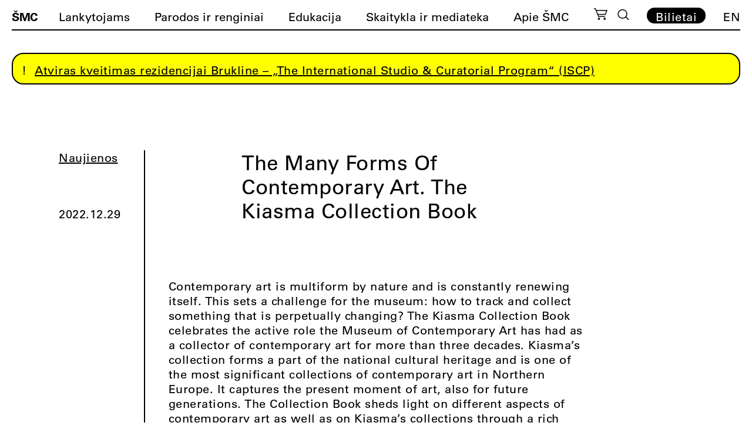

--- FILE ---
content_type: text/html; charset=UTF-8
request_url: https://cac.lt/skaityklos-irasas/the-many-forms-of-contemporary-art-the-kiasma-collection-book/
body_size: 18012
content:
<!doctype html><html lang="lt-LT"><head><script data-no-optimize="1">var litespeed_docref=sessionStorage.getItem("litespeed_docref");litespeed_docref&&(Object.defineProperty(document,"referrer",{get:function(){return litespeed_docref}}),sessionStorage.removeItem("litespeed_docref"));</script> <meta charset="UTF-8"><meta name="viewport" content="width=device-width, initial-scale=1"><meta name="verify-paysera" content="541337b237ed3020567d774586aec614"><link rel="profile" href="https://gmpg.org/xfn/11"><link rel="apple-touch-icon" sizes="180x180" href="https://cac.lt/wp-content/themes/cac/favicon/lt/apple-touch-icon.png"><link rel="icon" type="image/png" sizes="32x32" href="https://cac.lt/wp-content/themes/cac/favicon/lt/favicon-32x32.png"><link rel="icon" type="image/png" sizes="16x16" href="https://cac.lt/wp-content/themes/cac/favicon/lt/favicon-16x16.png"><link rel="manifest" href="https://cac.lt/wp-content/themes/cac/favicon/lt/site.webmanifest"><link rel="mask-icon" href="https://cac.lt/wp-content/themes/cac/favicon/lt/safari-pinned-tab.svg" color="#5bbad5"><meta name="msapplication-TileColor" content="#ffffff"><meta name="theme-color" content="#ffffff"><meta name='robots' content='index, follow, max-image-preview:large, max-snippet:-1, max-video-preview:-1' /><link rel="alternate" href="https://cac.lt/skaityklos-irasas/the-many-forms-of-contemporary-art-the-kiasma-collection-book/" hreflang="lt" /><link rel="alternate" href="https://cac.lt/en/skaityklos-irasas/the-many-forms-of-contemporary-art-the-kiasma-collection-book/" hreflang="en" /><title>The Many Forms Of Contemporary Art. The Kiasma Collection Book</title><link rel="canonical" href="https://cac.lt/skaityklos-irasas/the-many-forms-of-contemporary-art-the-kiasma-collection-book/" /><meta property="og:locale" content="lt_LT" /><meta property="og:locale:alternate" content="en_US" /><meta property="og:type" content="article" /><meta property="og:title" content="The Many Forms Of Contemporary Art. The Kiasma Collection Book" /><meta property="og:description" content="Contemporary art is multiform by nature and is constantly renewing itself. This sets a challenge for the museum: how to track and collect something that is perpetually changing? The Kiasma Collection Book celebrates the active role the Museum of Contemporary Art has had as a collector of contemporary art for more than three decades. Kiasma’s [&hellip;]" /><meta property="og:url" content="https://cac.lt/skaityklos-irasas/the-many-forms-of-contemporary-art-the-kiasma-collection-book/" /><meta property="og:site_name" content="ŠMC" /><meta name="twitter:card" content="summary_large_image" /><meta name="twitter:label1" content="Est. reading time" /><meta name="twitter:data1" content="1 minutė" /> <script type="application/ld+json" class="yoast-schema-graph">{"@context":"https://schema.org","@graph":[{"@type":"WebPage","@id":"https://cac.lt/skaityklos-irasas/the-many-forms-of-contemporary-art-the-kiasma-collection-book/","url":"https://cac.lt/skaityklos-irasas/the-many-forms-of-contemporary-art-the-kiasma-collection-book/","name":"The Many Forms Of Contemporary Art. The Kiasma Collection Book","isPartOf":{"@id":"https://cac.lt/#website"},"datePublished":"2022-12-29T17:58:45+00:00","breadcrumb":{"@id":"https://cac.lt/skaityklos-irasas/the-many-forms-of-contemporary-art-the-kiasma-collection-book/#breadcrumb"},"inLanguage":"lt-LT","potentialAction":[{"@type":"ReadAction","target":["https://cac.lt/skaityklos-irasas/the-many-forms-of-contemporary-art-the-kiasma-collection-book/"]}]},{"@type":"BreadcrumbList","@id":"https://cac.lt/skaityklos-irasas/the-many-forms-of-contemporary-art-the-kiasma-collection-book/#breadcrumb","itemListElement":[{"@type":"ListItem","position":1,"name":"Home","item":"https://cac.lt/"},{"@type":"ListItem","position":2,"name":"Skaityklos katalogas","item":"https://cac.lt/skaityklos-irasas/"},{"@type":"ListItem","position":3,"name":"The Many Forms Of Contemporary Art. The Kiasma Collection Book"}]},{"@type":"WebSite","@id":"https://cac.lt/#website","url":"https://cac.lt/","name":"ŠMC","description":"Šiuolaikinio meno centras","potentialAction":[{"@type":"SearchAction","target":{"@type":"EntryPoint","urlTemplate":"https://cac.lt/?s={search_term_string}"},"query-input":{"@type":"PropertyValueSpecification","valueRequired":true,"valueName":"search_term_string"}}],"inLanguage":"lt-LT"}]}</script> <link rel='dns-prefetch' href='//cdnjs.cloudflare.com' /><link rel="alternate" title="oEmbed (JSON)" type="application/json+oembed" href="https://cac.lt/wp-json/oembed/1.0/embed?url=https%3A%2F%2Fcac.lt%2Fskaityklos-irasas%2Fthe-many-forms-of-contemporary-art-the-kiasma-collection-book%2F" /><link rel="alternate" title="oEmbed (XML)" type="text/xml+oembed" href="https://cac.lt/wp-json/oembed/1.0/embed?url=https%3A%2F%2Fcac.lt%2Fskaityklos-irasas%2Fthe-many-forms-of-contemporary-art-the-kiasma-collection-book%2F&#038;format=xml" /><style id='wp-img-auto-sizes-contain-inline-css'>img:is([sizes=auto i],[sizes^="auto," i]){contain-intrinsic-size:3000px 1500px}
/*# sourceURL=wp-img-auto-sizes-contain-inline-css */</style><link data-optimized="2" rel="stylesheet" href="https://cac.lt/wp-content/litespeed/css/a9de40dffcb9e81e12770fdb22f2bda5.css?ver=16787" /><style id='classic-theme-styles-inline-css'>/*! This file is auto-generated */
.wp-block-button__link{color:#fff;background-color:#32373c;border-radius:9999px;box-shadow:none;text-decoration:none;padding:calc(.667em + 2px) calc(1.333em + 2px);font-size:1.125em}.wp-block-file__button{background:#32373c;color:#fff;text-decoration:none}
/*# sourceURL=/wp-includes/css/classic-themes.min.css */</style><style id='woocommerce-inline-inline-css'>.woocommerce form .form-row .required { visibility: visible; }
/*# sourceURL=woocommerce-inline-inline-css */</style><link rel='stylesheet' id='select2css-css' href='//cdnjs.cloudflare.com/ajax/libs/select2/4.0.7/css/select2.css' media='all' /><style id='moove_gdpr_frontend-inline-css'>#moove_gdpr_cookie_info_bar .moove-gdpr-info-bar-container .moove-gdpr-info-bar-content a.mgbutton.moove-gdpr-infobar-reject-btn, 
				#moove_gdpr_cookie_info_bar .moove-gdpr-info-bar-container .moove-gdpr-info-bar-content button.mgbutton.moove-gdpr-infobar-reject-btn {
					background-color: transparent;
					box-shadow: inset 0 0 0 1px currentColor;
					opacity: .7;
					color: #202020;
				}

				#moove_gdpr_cookie_info_bar .moove-gdpr-info-bar-container .moove-gdpr-info-bar-content a.mgbutton.moove-gdpr-infobar-reject-btn:hover, 
				#moove_gdpr_cookie_info_bar .moove-gdpr-info-bar-container .moove-gdpr-info-bar-content button.mgbutton.moove-gdpr-infobar-reject-btn:hover {
					background-color: #202020;
					box-shadow: none;
					color: #fff;
					opacity: 1;
				}

				#moove_gdpr_cookie_info_bar:not(.gdpr-full-screen-infobar).moove-gdpr-dark-scheme .moove-gdpr-info-bar-container .moove-gdpr-info-bar-content a.mgbutton.moove-gdpr-infobar-reject-btn, #moove_gdpr_cookie_info_bar:not(.gdpr-full-screen-infobar).moove-gdpr-dark-scheme .moove-gdpr-info-bar-container .moove-gdpr-info-bar-content button.mgbutton.moove-gdpr-infobar-reject-btn {
					background-color: transparent;
					box-shadow: inset 0 0 0 1px currentColor;
					opacity: .7;
					color: #fff;
				}

				#moove_gdpr_cookie_info_bar:not(.gdpr-full-screen-infobar).moove-gdpr-dark-scheme .moove-gdpr-info-bar-container .moove-gdpr-info-bar-content a.mgbutton.moove-gdpr-infobar-reject-btn:hover, #moove_gdpr_cookie_info_bar:not(.gdpr-full-screen-infobar).moove-gdpr-dark-scheme .moove-gdpr-info-bar-container .moove-gdpr-info-bar-content button.mgbutton.moove-gdpr-infobar-reject-btn:hover {
					box-shadow: none;
					opacity: 1;
					color: #202020;
					background-color: #fff;
				}
							#moove_gdpr_cookie_modal .moove-gdpr-modal-content .moove-gdpr-tab-main h3.tab-title, 
				#moove_gdpr_cookie_modal .moove-gdpr-modal-content .moove-gdpr-tab-main span.tab-title,
				#moove_gdpr_cookie_modal .moove-gdpr-modal-content .moove-gdpr-modal-left-content #moove-gdpr-menu li a, 
				#moove_gdpr_cookie_modal .moove-gdpr-modal-content .moove-gdpr-modal-left-content #moove-gdpr-menu li button,
				#moove_gdpr_cookie_modal .moove-gdpr-modal-content .moove-gdpr-modal-left-content .moove-gdpr-branding-cnt a,
				#moove_gdpr_cookie_modal .moove-gdpr-modal-content .moove-gdpr-modal-footer-content .moove-gdpr-button-holder a.mgbutton, 
				#moove_gdpr_cookie_modal .moove-gdpr-modal-content .moove-gdpr-modal-footer-content .moove-gdpr-button-holder button.mgbutton,
				#moove_gdpr_cookie_modal .cookie-switch .cookie-slider:after, 
				#moove_gdpr_cookie_modal .cookie-switch .slider:after, 
				#moove_gdpr_cookie_modal .switch .cookie-slider:after, 
				#moove_gdpr_cookie_modal .switch .slider:after,
				#moove_gdpr_cookie_info_bar .moove-gdpr-info-bar-container .moove-gdpr-info-bar-content p, 
				#moove_gdpr_cookie_info_bar .moove-gdpr-info-bar-container .moove-gdpr-info-bar-content p a,
				#moove_gdpr_cookie_info_bar .moove-gdpr-info-bar-container .moove-gdpr-info-bar-content a.mgbutton, 
				#moove_gdpr_cookie_info_bar .moove-gdpr-info-bar-container .moove-gdpr-info-bar-content button.mgbutton,
				#moove_gdpr_cookie_modal .moove-gdpr-modal-content .moove-gdpr-tab-main .moove-gdpr-tab-main-content h1, 
				#moove_gdpr_cookie_modal .moove-gdpr-modal-content .moove-gdpr-tab-main .moove-gdpr-tab-main-content h2, 
				#moove_gdpr_cookie_modal .moove-gdpr-modal-content .moove-gdpr-tab-main .moove-gdpr-tab-main-content h3, 
				#moove_gdpr_cookie_modal .moove-gdpr-modal-content .moove-gdpr-tab-main .moove-gdpr-tab-main-content h4, 
				#moove_gdpr_cookie_modal .moove-gdpr-modal-content .moove-gdpr-tab-main .moove-gdpr-tab-main-content h5, 
				#moove_gdpr_cookie_modal .moove-gdpr-modal-content .moove-gdpr-tab-main .moove-gdpr-tab-main-content h6,
				#moove_gdpr_cookie_modal .moove-gdpr-modal-content.moove_gdpr_modal_theme_v2 .moove-gdpr-modal-title .tab-title,
				#moove_gdpr_cookie_modal .moove-gdpr-modal-content.moove_gdpr_modal_theme_v2 .moove-gdpr-tab-main h3.tab-title, 
				#moove_gdpr_cookie_modal .moove-gdpr-modal-content.moove_gdpr_modal_theme_v2 .moove-gdpr-tab-main span.tab-title,
				#moove_gdpr_cookie_modal .moove-gdpr-modal-content.moove_gdpr_modal_theme_v2 .moove-gdpr-branding-cnt a {
					font-weight: inherit				}
			#moove_gdpr_cookie_modal,#moove_gdpr_cookie_info_bar,.gdpr_cookie_settings_shortcode_content{font-family:&#039;UniversLTPro-55Roman&#039;,Helvetica,sans-serif;}#moove_gdpr_save_popup_settings_button{background-color:#373737;color:#fff}#moove_gdpr_save_popup_settings_button:hover{background-color:#000}#moove_gdpr_cookie_info_bar .moove-gdpr-info-bar-container .moove-gdpr-info-bar-content a.mgbutton,#moove_gdpr_cookie_info_bar .moove-gdpr-info-bar-container .moove-gdpr-info-bar-content button.mgbutton{background-color:#fff}#moove_gdpr_cookie_modal .moove-gdpr-modal-content .moove-gdpr-modal-footer-content .moove-gdpr-button-holder a.mgbutton,#moove_gdpr_cookie_modal .moove-gdpr-modal-content .moove-gdpr-modal-footer-content .moove-gdpr-button-holder button.mgbutton,.gdpr_cookie_settings_shortcode_content .gdpr-shr-button.button-green{background-color:#fff;border-color:#fff}#moove_gdpr_cookie_modal .moove-gdpr-modal-content .moove-gdpr-modal-footer-content .moove-gdpr-button-holder a.mgbutton:hover,#moove_gdpr_cookie_modal .moove-gdpr-modal-content .moove-gdpr-modal-footer-content .moove-gdpr-button-holder button.mgbutton:hover,.gdpr_cookie_settings_shortcode_content .gdpr-shr-button.button-green:hover{background-color:#fff;color:#fff}#moove_gdpr_cookie_modal .moove-gdpr-modal-content .moove-gdpr-modal-close i,#moove_gdpr_cookie_modal .moove-gdpr-modal-content .moove-gdpr-modal-close span.gdpr-icon{background-color:#fff;border:1px solid #fff}#moove_gdpr_cookie_info_bar span.moove-gdpr-infobar-allow-all.focus-g,#moove_gdpr_cookie_info_bar span.moove-gdpr-infobar-allow-all:focus,#moove_gdpr_cookie_info_bar button.moove-gdpr-infobar-allow-all.focus-g,#moove_gdpr_cookie_info_bar button.moove-gdpr-infobar-allow-all:focus,#moove_gdpr_cookie_info_bar span.moove-gdpr-infobar-reject-btn.focus-g,#moove_gdpr_cookie_info_bar span.moove-gdpr-infobar-reject-btn:focus,#moove_gdpr_cookie_info_bar button.moove-gdpr-infobar-reject-btn.focus-g,#moove_gdpr_cookie_info_bar button.moove-gdpr-infobar-reject-btn:focus,#moove_gdpr_cookie_info_bar span.change-settings-button.focus-g,#moove_gdpr_cookie_info_bar span.change-settings-button:focus,#moove_gdpr_cookie_info_bar button.change-settings-button.focus-g,#moove_gdpr_cookie_info_bar button.change-settings-button:focus{-webkit-box-shadow:0 0 1px 3px #fff;-moz-box-shadow:0 0 1px 3px #fff;box-shadow:0 0 1px 3px #fff}#moove_gdpr_cookie_modal .moove-gdpr-modal-content .moove-gdpr-modal-close i:hover,#moove_gdpr_cookie_modal .moove-gdpr-modal-content .moove-gdpr-modal-close span.gdpr-icon:hover,#moove_gdpr_cookie_info_bar span[data-href]>u.change-settings-button{color:#fff}#moove_gdpr_cookie_modal .moove-gdpr-modal-content .moove-gdpr-modal-left-content #moove-gdpr-menu li.menu-item-selected a span.gdpr-icon,#moove_gdpr_cookie_modal .moove-gdpr-modal-content .moove-gdpr-modal-left-content #moove-gdpr-menu li.menu-item-selected button span.gdpr-icon{color:inherit}#moove_gdpr_cookie_modal .moove-gdpr-modal-content .moove-gdpr-modal-left-content #moove-gdpr-menu li a span.gdpr-icon,#moove_gdpr_cookie_modal .moove-gdpr-modal-content .moove-gdpr-modal-left-content #moove-gdpr-menu li button span.gdpr-icon{color:inherit}#moove_gdpr_cookie_modal .gdpr-acc-link{line-height:0;font-size:0;color:transparent;position:absolute}#moove_gdpr_cookie_modal .moove-gdpr-modal-content .moove-gdpr-modal-close:hover i,#moove_gdpr_cookie_modal .moove-gdpr-modal-content .moove-gdpr-modal-left-content #moove-gdpr-menu li a,#moove_gdpr_cookie_modal .moove-gdpr-modal-content .moove-gdpr-modal-left-content #moove-gdpr-menu li button,#moove_gdpr_cookie_modal .moove-gdpr-modal-content .moove-gdpr-modal-left-content #moove-gdpr-menu li button i,#moove_gdpr_cookie_modal .moove-gdpr-modal-content .moove-gdpr-modal-left-content #moove-gdpr-menu li a i,#moove_gdpr_cookie_modal .moove-gdpr-modal-content .moove-gdpr-tab-main .moove-gdpr-tab-main-content a:hover,#moove_gdpr_cookie_info_bar.moove-gdpr-dark-scheme .moove-gdpr-info-bar-container .moove-gdpr-info-bar-content a.mgbutton:hover,#moove_gdpr_cookie_info_bar.moove-gdpr-dark-scheme .moove-gdpr-info-bar-container .moove-gdpr-info-bar-content button.mgbutton:hover,#moove_gdpr_cookie_info_bar.moove-gdpr-dark-scheme .moove-gdpr-info-bar-container .moove-gdpr-info-bar-content a:hover,#moove_gdpr_cookie_info_bar.moove-gdpr-dark-scheme .moove-gdpr-info-bar-container .moove-gdpr-info-bar-content button:hover,#moove_gdpr_cookie_info_bar.moove-gdpr-dark-scheme .moove-gdpr-info-bar-container .moove-gdpr-info-bar-content span.change-settings-button:hover,#moove_gdpr_cookie_info_bar.moove-gdpr-dark-scheme .moove-gdpr-info-bar-container .moove-gdpr-info-bar-content button.change-settings-button:hover,#moove_gdpr_cookie_info_bar.moove-gdpr-dark-scheme .moove-gdpr-info-bar-container .moove-gdpr-info-bar-content u.change-settings-button:hover,#moove_gdpr_cookie_info_bar span[data-href]>u.change-settings-button,#moove_gdpr_cookie_info_bar.moove-gdpr-dark-scheme .moove-gdpr-info-bar-container .moove-gdpr-info-bar-content a.mgbutton.focus-g,#moove_gdpr_cookie_info_bar.moove-gdpr-dark-scheme .moove-gdpr-info-bar-container .moove-gdpr-info-bar-content button.mgbutton.focus-g,#moove_gdpr_cookie_info_bar.moove-gdpr-dark-scheme .moove-gdpr-info-bar-container .moove-gdpr-info-bar-content a.focus-g,#moove_gdpr_cookie_info_bar.moove-gdpr-dark-scheme .moove-gdpr-info-bar-container .moove-gdpr-info-bar-content button.focus-g,#moove_gdpr_cookie_info_bar.moove-gdpr-dark-scheme .moove-gdpr-info-bar-container .moove-gdpr-info-bar-content a.mgbutton:focus,#moove_gdpr_cookie_info_bar.moove-gdpr-dark-scheme .moove-gdpr-info-bar-container .moove-gdpr-info-bar-content button.mgbutton:focus,#moove_gdpr_cookie_info_bar.moove-gdpr-dark-scheme .moove-gdpr-info-bar-container .moove-gdpr-info-bar-content a:focus,#moove_gdpr_cookie_info_bar.moove-gdpr-dark-scheme .moove-gdpr-info-bar-container .moove-gdpr-info-bar-content button:focus,#moove_gdpr_cookie_info_bar.moove-gdpr-dark-scheme .moove-gdpr-info-bar-container .moove-gdpr-info-bar-content span.change-settings-button.focus-g,span.change-settings-button:focus,button.change-settings-button.focus-g,button.change-settings-button:focus,#moove_gdpr_cookie_info_bar.moove-gdpr-dark-scheme .moove-gdpr-info-bar-container .moove-gdpr-info-bar-content u.change-settings-button.focus-g,#moove_gdpr_cookie_info_bar.moove-gdpr-dark-scheme .moove-gdpr-info-bar-container .moove-gdpr-info-bar-content u.change-settings-button:focus{color:#fff}#moove_gdpr_cookie_modal .moove-gdpr-branding.focus-g span,#moove_gdpr_cookie_modal .moove-gdpr-modal-content .moove-gdpr-tab-main a.focus-g,#moove_gdpr_cookie_modal .moove-gdpr-modal-content .moove-gdpr-tab-main .gdpr-cd-details-toggle.focus-g{color:#fff}#moove_gdpr_cookie_modal.gdpr_lightbox-hide{display:none}
/*# sourceURL=moove_gdpr_frontend-inline-css */</style> <script type="litespeed/javascript" data-src="https://cac.lt/wp-includes/js/jquery/jquery.min.js" id="jquery-core-js"></script> <script id="wc-add-to-cart-js-extra" type="litespeed/javascript">var wc_add_to_cart_params={"ajax_url":"/wp-admin/admin-ajax.php","wc_ajax_url":"/?wc-ajax=%%endpoint%%","i18n_view_cart":"Per\u017ei\u016br\u0117ti krep\u0161el\u012f","cart_url":"https://cac.lt/krepselis/","is_cart":"","cart_redirect_after_add":"yes"}</script> <script id="woocommerce-js-extra" type="litespeed/javascript">var woocommerce_params={"ajax_url":"/wp-admin/admin-ajax.php","wc_ajax_url":"/?wc-ajax=%%endpoint%%","i18n_password_show":"Rodyti slapta\u017eod\u012f","i18n_password_hide":"Sl\u0117pti slapta\u017eod\u012f"}</script> <link rel="https://api.w.org/" href="https://cac.lt/wp-json/" /><link rel="alternate" title="JSON" type="application/json" href="https://cac.lt/wp-json/wp/v2/reading-room-entry/51801" /><link rel='shortlink' href='https://cac.lt/?p=51801' />
<noscript><style>.woocommerce-product-gallery{ opacity: 1 !important; }</style></noscript> <script type="litespeed/javascript" data-src="https://code.jquery.com/jquery-3.5.1.min.js" integrity="sha256-9/aliU8dGd2tb6OSsuzixeV4y/faTqgFtohetphbbj0=" crossorigin="anonymous"></script> <script type="litespeed/javascript" data-src="https://cdn.jsdelivr.net/npm/js-cookie@3.0.1/dist/js.cookie.min.js"></script> <script type="litespeed/javascript" data-src="https://unpkg.com/imagesloaded@4/imagesloaded.pkgd.min.js"></script> <script src="https://www.google.com/recaptcha/api.js?onload=onloadCallback&render=explicit" async defer></script>  <script type="litespeed/javascript" data-src="https://www.googletagmanager.com/gtag/js?id=G-00G9T8MFTK"></script> <script type="litespeed/javascript">window.dataLayer=window.dataLayer||[];function gtag(){dataLayer.push(arguments)}
gtag('js',new Date());gtag('config','G-00G9T8MFTK')</script>  <script type="litespeed/javascript">!function(f,b,e,v,n,t,s){if(f.fbq)return;n=f.fbq=function(){n.callMethod?n.callMethod.apply(n,arguments):n.queue.push(arguments)};if(!f._fbq)f._fbq=n;n.push=n;n.loaded=!0;n.version='2.0';n.queue=[];t=b.createElement(e);t.async=!0;t.src=v;s=b.getElementsByTagName(e)[0];s.parentNode.insertBefore(t,s)}(window,document,'script','https://connect.facebook.net/en_US/fbevents.js');fbq('init','630470983441364');fbq('track','PageView')</script> <noscript><img height="1" width="1" style="display:none"
src="https://www.facebook.com/tr?id=630470983441364&ev=PageView&noscript=1"
/></noscript>
 <script type="litespeed/javascript">(function(w,d,s,l,i){w[l]=w[l]||[];w[l].push({'gtm.start':new Date().getTime(),event:'gtm.js'});var f=d.getElementsByTagName(s)[0],j=d.createElement(s),dl=l!='dataLayer'?'&l='+l:'';j.async=!0;j.src='https://www.googletagmanager.com/gtm.js?id='+i+dl;f.parentNode.insertBefore(j,f)})(window,document,'script','dataLayer','GTM-N9DP3WJK')</script> <style>.lang-item-de{display: none;}</style><style id='global-styles-inline-css'>:root{--wp--preset--aspect-ratio--square: 1;--wp--preset--aspect-ratio--4-3: 4/3;--wp--preset--aspect-ratio--3-4: 3/4;--wp--preset--aspect-ratio--3-2: 3/2;--wp--preset--aspect-ratio--2-3: 2/3;--wp--preset--aspect-ratio--16-9: 16/9;--wp--preset--aspect-ratio--9-16: 9/16;--wp--preset--color--black: #000000;--wp--preset--color--cyan-bluish-gray: #abb8c3;--wp--preset--color--white: #ffffff;--wp--preset--color--pale-pink: #f78da7;--wp--preset--color--vivid-red: #cf2e2e;--wp--preset--color--luminous-vivid-orange: #ff6900;--wp--preset--color--luminous-vivid-amber: #fcb900;--wp--preset--color--light-green-cyan: #7bdcb5;--wp--preset--color--vivid-green-cyan: #00d084;--wp--preset--color--pale-cyan-blue: #8ed1fc;--wp--preset--color--vivid-cyan-blue: #0693e3;--wp--preset--color--vivid-purple: #9b51e0;--wp--preset--gradient--vivid-cyan-blue-to-vivid-purple: linear-gradient(135deg,rgb(6,147,227) 0%,rgb(155,81,224) 100%);--wp--preset--gradient--light-green-cyan-to-vivid-green-cyan: linear-gradient(135deg,rgb(122,220,180) 0%,rgb(0,208,130) 100%);--wp--preset--gradient--luminous-vivid-amber-to-luminous-vivid-orange: linear-gradient(135deg,rgb(252,185,0) 0%,rgb(255,105,0) 100%);--wp--preset--gradient--luminous-vivid-orange-to-vivid-red: linear-gradient(135deg,rgb(255,105,0) 0%,rgb(207,46,46) 100%);--wp--preset--gradient--very-light-gray-to-cyan-bluish-gray: linear-gradient(135deg,rgb(238,238,238) 0%,rgb(169,184,195) 100%);--wp--preset--gradient--cool-to-warm-spectrum: linear-gradient(135deg,rgb(74,234,220) 0%,rgb(151,120,209) 20%,rgb(207,42,186) 40%,rgb(238,44,130) 60%,rgb(251,105,98) 80%,rgb(254,248,76) 100%);--wp--preset--gradient--blush-light-purple: linear-gradient(135deg,rgb(255,206,236) 0%,rgb(152,150,240) 100%);--wp--preset--gradient--blush-bordeaux: linear-gradient(135deg,rgb(254,205,165) 0%,rgb(254,45,45) 50%,rgb(107,0,62) 100%);--wp--preset--gradient--luminous-dusk: linear-gradient(135deg,rgb(255,203,112) 0%,rgb(199,81,192) 50%,rgb(65,88,208) 100%);--wp--preset--gradient--pale-ocean: linear-gradient(135deg,rgb(255,245,203) 0%,rgb(182,227,212) 50%,rgb(51,167,181) 100%);--wp--preset--gradient--electric-grass: linear-gradient(135deg,rgb(202,248,128) 0%,rgb(113,206,126) 100%);--wp--preset--gradient--midnight: linear-gradient(135deg,rgb(2,3,129) 0%,rgb(40,116,252) 100%);--wp--preset--font-size--small: 13px;--wp--preset--font-size--medium: 20px;--wp--preset--font-size--large: 36px;--wp--preset--font-size--x-large: 42px;--wp--preset--spacing--20: 0.44rem;--wp--preset--spacing--30: 0.67rem;--wp--preset--spacing--40: 1rem;--wp--preset--spacing--50: 1.5rem;--wp--preset--spacing--60: 2.25rem;--wp--preset--spacing--70: 3.38rem;--wp--preset--spacing--80: 5.06rem;--wp--preset--shadow--natural: 6px 6px 9px rgba(0, 0, 0, 0.2);--wp--preset--shadow--deep: 12px 12px 50px rgba(0, 0, 0, 0.4);--wp--preset--shadow--sharp: 6px 6px 0px rgba(0, 0, 0, 0.2);--wp--preset--shadow--outlined: 6px 6px 0px -3px rgb(255, 255, 255), 6px 6px rgb(0, 0, 0);--wp--preset--shadow--crisp: 6px 6px 0px rgb(0, 0, 0);}:where(.is-layout-flex){gap: 0.5em;}:where(.is-layout-grid){gap: 0.5em;}body .is-layout-flex{display: flex;}.is-layout-flex{flex-wrap: wrap;align-items: center;}.is-layout-flex > :is(*, div){margin: 0;}body .is-layout-grid{display: grid;}.is-layout-grid > :is(*, div){margin: 0;}:where(.wp-block-columns.is-layout-flex){gap: 2em;}:where(.wp-block-columns.is-layout-grid){gap: 2em;}:where(.wp-block-post-template.is-layout-flex){gap: 1.25em;}:where(.wp-block-post-template.is-layout-grid){gap: 1.25em;}.has-black-color{color: var(--wp--preset--color--black) !important;}.has-cyan-bluish-gray-color{color: var(--wp--preset--color--cyan-bluish-gray) !important;}.has-white-color{color: var(--wp--preset--color--white) !important;}.has-pale-pink-color{color: var(--wp--preset--color--pale-pink) !important;}.has-vivid-red-color{color: var(--wp--preset--color--vivid-red) !important;}.has-luminous-vivid-orange-color{color: var(--wp--preset--color--luminous-vivid-orange) !important;}.has-luminous-vivid-amber-color{color: var(--wp--preset--color--luminous-vivid-amber) !important;}.has-light-green-cyan-color{color: var(--wp--preset--color--light-green-cyan) !important;}.has-vivid-green-cyan-color{color: var(--wp--preset--color--vivid-green-cyan) !important;}.has-pale-cyan-blue-color{color: var(--wp--preset--color--pale-cyan-blue) !important;}.has-vivid-cyan-blue-color{color: var(--wp--preset--color--vivid-cyan-blue) !important;}.has-vivid-purple-color{color: var(--wp--preset--color--vivid-purple) !important;}.has-black-background-color{background-color: var(--wp--preset--color--black) !important;}.has-cyan-bluish-gray-background-color{background-color: var(--wp--preset--color--cyan-bluish-gray) !important;}.has-white-background-color{background-color: var(--wp--preset--color--white) !important;}.has-pale-pink-background-color{background-color: var(--wp--preset--color--pale-pink) !important;}.has-vivid-red-background-color{background-color: var(--wp--preset--color--vivid-red) !important;}.has-luminous-vivid-orange-background-color{background-color: var(--wp--preset--color--luminous-vivid-orange) !important;}.has-luminous-vivid-amber-background-color{background-color: var(--wp--preset--color--luminous-vivid-amber) !important;}.has-light-green-cyan-background-color{background-color: var(--wp--preset--color--light-green-cyan) !important;}.has-vivid-green-cyan-background-color{background-color: var(--wp--preset--color--vivid-green-cyan) !important;}.has-pale-cyan-blue-background-color{background-color: var(--wp--preset--color--pale-cyan-blue) !important;}.has-vivid-cyan-blue-background-color{background-color: var(--wp--preset--color--vivid-cyan-blue) !important;}.has-vivid-purple-background-color{background-color: var(--wp--preset--color--vivid-purple) !important;}.has-black-border-color{border-color: var(--wp--preset--color--black) !important;}.has-cyan-bluish-gray-border-color{border-color: var(--wp--preset--color--cyan-bluish-gray) !important;}.has-white-border-color{border-color: var(--wp--preset--color--white) !important;}.has-pale-pink-border-color{border-color: var(--wp--preset--color--pale-pink) !important;}.has-vivid-red-border-color{border-color: var(--wp--preset--color--vivid-red) !important;}.has-luminous-vivid-orange-border-color{border-color: var(--wp--preset--color--luminous-vivid-orange) !important;}.has-luminous-vivid-amber-border-color{border-color: var(--wp--preset--color--luminous-vivid-amber) !important;}.has-light-green-cyan-border-color{border-color: var(--wp--preset--color--light-green-cyan) !important;}.has-vivid-green-cyan-border-color{border-color: var(--wp--preset--color--vivid-green-cyan) !important;}.has-pale-cyan-blue-border-color{border-color: var(--wp--preset--color--pale-cyan-blue) !important;}.has-vivid-cyan-blue-border-color{border-color: var(--wp--preset--color--vivid-cyan-blue) !important;}.has-vivid-purple-border-color{border-color: var(--wp--preset--color--vivid-purple) !important;}.has-vivid-cyan-blue-to-vivid-purple-gradient-background{background: var(--wp--preset--gradient--vivid-cyan-blue-to-vivid-purple) !important;}.has-light-green-cyan-to-vivid-green-cyan-gradient-background{background: var(--wp--preset--gradient--light-green-cyan-to-vivid-green-cyan) !important;}.has-luminous-vivid-amber-to-luminous-vivid-orange-gradient-background{background: var(--wp--preset--gradient--luminous-vivid-amber-to-luminous-vivid-orange) !important;}.has-luminous-vivid-orange-to-vivid-red-gradient-background{background: var(--wp--preset--gradient--luminous-vivid-orange-to-vivid-red) !important;}.has-very-light-gray-to-cyan-bluish-gray-gradient-background{background: var(--wp--preset--gradient--very-light-gray-to-cyan-bluish-gray) !important;}.has-cool-to-warm-spectrum-gradient-background{background: var(--wp--preset--gradient--cool-to-warm-spectrum) !important;}.has-blush-light-purple-gradient-background{background: var(--wp--preset--gradient--blush-light-purple) !important;}.has-blush-bordeaux-gradient-background{background: var(--wp--preset--gradient--blush-bordeaux) !important;}.has-luminous-dusk-gradient-background{background: var(--wp--preset--gradient--luminous-dusk) !important;}.has-pale-ocean-gradient-background{background: var(--wp--preset--gradient--pale-ocean) !important;}.has-electric-grass-gradient-background{background: var(--wp--preset--gradient--electric-grass) !important;}.has-midnight-gradient-background{background: var(--wp--preset--gradient--midnight) !important;}.has-small-font-size{font-size: var(--wp--preset--font-size--small) !important;}.has-medium-font-size{font-size: var(--wp--preset--font-size--medium) !important;}.has-large-font-size{font-size: var(--wp--preset--font-size--large) !important;}.has-x-large-font-size{font-size: var(--wp--preset--font-size--x-large) !important;}
/*# sourceURL=global-styles-inline-css */</style></head><body class="wp-singular reading-room-entry-template-default single single-reading-room-entry postid-51801 wp-theme-cac theme-cac woocommerce-no-js"><search class="search-container"><form role="search" method="get" class="search-form" action="https://cac.lt/"><div class="search-form-container">
<span class="screen-reader-text">Ieškoti:</span>
<input type="text" class="search-field"
placeholder="Ieškoti"
value="" name="s"
title="Ieškoti cac.lt svetainėje" autocomplete="off" />
<input type="submit" class="search-submit"
value="Paieška" /><div class="search-options"><fieldset><div class="search-option">
<input type="checkbox" id="sitewide-search" name="post_type" value="all" checked>
<label for="sitewide-search">Visos kategorijos</label></div><div class="search-option">
<input type="checkbox" id="exhibition-search" name="post_type" value="exhibition">
<label for="exhibition-search">Parodos</label></div><div class="search-option">
<input type="checkbox" id="event-search" name="post_type" value="event">
<label for="event-search">Renginiai</label></div><div class="search-option">
<input type="checkbox" id="news-search" name="post_type" value="post">
<label for="news-search">Naujienos</label></div><div class="search-option">
<input type="checkbox" id="reading-room-search" name="post_type" value="reading-room-entry">
<label for="reading-room-search">Skaityklos katalogas</label></div></fieldset></div></div></form>
</search><header id="masthead" class="site-header"><div class="site-header-inner">
<a href="#main" class="skip">Pereiti į turinį</a><div class="site-branding"><div class="site-name">
<a href="https://cac.lt/" rel="home">ŠMC</a></div></div><nav id="site-navigation-desktop" class="main-navigation"><ul id="menu-pagrindinis-meniu" class="main-menu"><li id="menu-item-6034" class="menu-item menu-item-type-custom menu-item-object-custom menu-item-has-children menu-item-6034 has-children"><button type="button" id="submenu-button-6034" class="menu-item-button" aria-haspopup="true" tabindex="0" aria-expanded="false" aria-controls="sub-menu-6034">Lankytojams</button><ul class="sub-menu" role="menu" id="sub-menu-6034"><li id="menu-item-139" class="menu-item menu-item-type-post_type menu-item-object-page menu-item-139"><a href="https://cac.lt/lankytojams/bilietai-ir-informacija/" tabindex="-1">Bilietai ir informacija</a></li><li id="menu-item-16794" class="menu-item menu-item-type-post_type menu-item-object-page menu-item-16794"><a href="https://cac.lt/lankytojams/zmonems-su-negalia/" tabindex="-1">Prieinamumas</a></li><li id="menu-item-123" class="menu-item menu-item-type-post_type menu-item-object-page menu-item-123"><a href="https://cac.lt/apie-smc/naujienos/" tabindex="-1">Naujienos</a></li><li id="menu-item-6015" class="menu-item menu-item-type-post_type menu-item-object-page menu-item-6015"><a href="https://cac.lt/lankytojams/el-parduotuve/" tabindex="-1">El. parduotuvė</a></li><li id="menu-item-141" class="menu-item menu-item-type-post_type menu-item-object-page menu-item-141"><a href="https://cac.lt/lankytojams/smc-kavine/" tabindex="-1">ŠMC kavinė</a></li></ul></li><li id="menu-item-6035" class="menu-item menu-item-type-custom menu-item-object-custom menu-item-has-children menu-item-6035 has-children"><button type="button" id="submenu-button-6035" class="menu-item-button" aria-haspopup="true" tabindex="0" aria-expanded="false" aria-controls="sub-menu-6035">Parodos ir renginiai</button><ul class="sub-menu" role="menu" id="sub-menu-6035"><li id="menu-item-145" class="menu-item menu-item-type-post_type menu-item-object-page menu-item-145"><a href="https://cac.lt/parodos-ir-renginiai/parodos/" tabindex="-1">Parodos</a></li><li id="menu-item-146" class="menu-item menu-item-type-post_type menu-item-object-page menu-item-146"><a href="https://cac.lt/parodos-ir-renginiai/renginiai/" tabindex="-1">Renginiai</a></li><li id="menu-item-147" class="menu-item menu-item-type-post_type menu-item-object-page menu-item-147"><a href="https://cac.lt/parodos-ir-renginiai/skulpturu-kiemas/" tabindex="-1">Skulptūrų kiemas</a></li><li id="menu-item-143" class="menu-item menu-item-type-post_type menu-item-object-page menu-item-143"><a href="https://cac.lt/parodos-ir-renginiai/baltijos-trienale/" tabindex="-1">Baltijos trienalė</a></li><li id="menu-item-74931" class="menu-item menu-item-type-post_type menu-item-object-page menu-item-74931"><a href="https://cac.lt/parodos-ir-renginiai/meno-kritikos-apdovanojimai/" tabindex="-1">Meno kritikos apdovanojimai</a></li></ul></li><li id="menu-item-6036" class="menu-item menu-item-type-custom menu-item-object-custom menu-item-has-children menu-item-6036 has-children"><button type="button" id="submenu-button-6036" class="menu-item-button" aria-haspopup="true" tabindex="0" aria-expanded="false" aria-controls="sub-menu-6036">Edukacija</button><ul class="sub-menu" role="menu" id="sub-menu-6036"><li id="menu-item-253" class="menu-item menu-item-type-post_type menu-item-object-page menu-item-253"><a href="https://cac.lt/edukacija/ekskursijos/" tabindex="-1">Ekskursijos</a></li><li id="menu-item-128" class="menu-item menu-item-type-post_type menu-item-object-page menu-item-128"><a href="https://cac.lt/edukacija/mokykloms/" tabindex="-1">Mokykloms</a></li><li id="menu-item-129" class="menu-item menu-item-type-post_type menu-item-object-page menu-item-129"><a href="https://cac.lt/edukacija/projektai/" tabindex="-1">Projektai</a></li></ul></li><li id="menu-item-6037" class="menu-item menu-item-type-custom menu-item-object-custom menu-item-has-children menu-item-6037 has-children"><button type="button" id="submenu-button-6037" class="menu-item-button" aria-haspopup="true" tabindex="0" aria-expanded="false" aria-controls="sub-menu-6037">Skaitykla ir mediateka</button><ul class="sub-menu" role="menu" id="sub-menu-6037"><li id="menu-item-76973" class="menu-item menu-item-type-post_type menu-item-object-page menu-item-76973"><a href="https://cac.lt/skaitykla-ir-mediateka/skaitykla-2/" tabindex="-1">Skaitykla</a></li><li id="menu-item-134" class="menu-item menu-item-type-post_type menu-item-object-page menu-item-134"><a href="https://cac.lt/skaitykla-ir-mediateka/skaityklos-katalogas/" tabindex="-1">Skaityklos katalogas</a></li><li id="menu-item-135" class="menu-item menu-item-type-post_type menu-item-object-page menu-item-135"><a href="https://cac.lt/skaitykla-ir-mediateka/smc-leidyba/" tabindex="-1">ŠMC leidyba</a></li></ul></li><li id="menu-item-6038" class="about-menu menu-item menu-item-type-custom menu-item-object-custom menu-item-has-children menu-item-6038 has-children"><button type="button" id="submenu-button-6038" class="menu-item-button" aria-haspopup="true" tabindex="0" aria-expanded="false" aria-controls="sub-menu-6038">Apie ŠMC</button><ul class="sub-menu" role="menu" id="sub-menu-6038"><li id="menu-item-125" class="menu-item menu-item-type-post_type menu-item-object-page menu-item-125"><a href="https://cac.lt/apie-smc/veikla-ir-istorija/" tabindex="-1">Veikla ir istorija</a></li><li id="menu-item-120" class="menu-item menu-item-type-post_type menu-item-object-page menu-item-120"><a href="https://cac.lt/apie-smc/karjera-ir-bendradarbiavimas/" tabindex="-1">Galimybės ir bendradarbiavimas</a></li><li id="menu-item-124" class="menu-item menu-item-type-post_type menu-item-object-page menu-item-124"><a href="https://cac.lt/apie-smc/nuoma/" tabindex="-1">Nuoma</a></li><li id="menu-item-16795" class="menu-item menu-item-type-post_type menu-item-object-page menu-item-16795"><a href="https://cac.lt/apie-smc/vystomi-projektai/" tabindex="-1">Vystomi projektai</a></li><li id="menu-item-16796" class="menu-item menu-item-type-post_type menu-item-object-page menu-item-16796"><a href="https://cac.lt/apie-smc/administraciniai-dokumentai/" tabindex="-1">Administraciniai dokumentai</a></li><li id="menu-item-38412" class="menu-item menu-item-type-post_type menu-item-object-page menu-item-38412"><a href="https://cac.lt/apie-smc/korupcijos-prevencija/" tabindex="-1">Korupcijos prevencija</a></li><li id="menu-item-52163" class="menu-item menu-item-type-post_type menu-item-object-page menu-item-52163"><a href="https://cac.lt/apie-smc/praneseju-apsauga-2/" tabindex="-1">Pranešėjų apsauga</a></li><li id="menu-item-122" class="menu-item menu-item-type-post_type menu-item-object-page menu-item-122"><a href="https://cac.lt/kontaktai/" tabindex="-1">Kontaktai</a></li></ul></li><li id="menu-item-16893" class="cart-and-search menu-item menu-item-type-custom menu-item-object-custom menu-item-16893"><div class='cart-and-search-menu'><div class='tickets-btn'><a href="https://bilietai.cac.lt/" aria-label='Bilietai'><div class='ticket-icon'></div></a></div><div class='open-cart-btn'><a href='https://cac.lt/lankytojams/el-parduotuve/' aria-label='El. parduotuvė'><div class='cart-icon'></div></a></div><div class='open-search-btn'><button class='search-icon' aria-label='Paieška'></button></div></div></li><li id="menu-item-76295" class="menu-item menu-item-type-custom menu-item-object-custom menu-item-76295"><a href="https://bilietai.cac.lt" class="button tickets-button" tabindex="0">Bilietai</a></li><li id="menu-item-14607-en" class="lang-item lang-item-6 lang-item-en lang-item-first menu-item menu-item-type-custom menu-item-object-custom menu-item-14607-en"><a href="https://cac.lt/en/skaityklos-irasas/the-many-forms-of-contemporary-art-the-kiasma-collection-book/" hreflang="en-US" lang="en-US" tabindex="0"aria-label="Perjungti į lietuvių kalbą">EN</a></li><li id="menu-item-14607-de" class="lang-item lang-item-38569 lang-item-de no-translation menu-item menu-item-type-custom menu-item-object-custom menu-item-14607-de"><a href="https://cac.lt/de/" hreflang="de-DE" lang="de-DE" tabindex="0"aria-label="Perjungti į lietuvių kalbą">DE</a></li></ul></nav></div></header><header id="mobhead" class="mobile-header"><div class="mobile-header-inner"><div class="site-branding"><div class="site-name">
<a href="https://cac.lt/" rel="home">ŠMC</a></div></div><div class="mobile-visible-menu"></div>
<a href="#mobilus-meniu" class="mobile-menu-btn" role="button" aria-label="Atidaryti meniu"><div class="bar-1"></div><div class="bar-2"></div><div class="bar-3"></div>
</a><nav id="site-navigation-mobile" class="mobile-navigation"><div class="inner"><ul id="menu-pagrindinis-meniu-1" class="mobile-menu"><li class="menu-item menu-item-type-custom menu-item-object-custom menu-item-has-children menu-item-6034 has-children"><button type="button" id="submenu-button-6034" class="menu-item-button" aria-haspopup="true" tabindex="0" aria-expanded="false" aria-controls="sub-menu-6034">Lankytojams</button><ul class="sub-menu" role="menu" id="sub-menu-6034"><li class="menu-item menu-item-type-post_type menu-item-object-page menu-item-139"><a href="https://cac.lt/lankytojams/bilietai-ir-informacija/" tabindex="-1">Bilietai ir informacija</a></li><li class="menu-item menu-item-type-post_type menu-item-object-page menu-item-16794"><a href="https://cac.lt/lankytojams/zmonems-su-negalia/" tabindex="-1">Prieinamumas</a></li><li class="menu-item menu-item-type-post_type menu-item-object-page menu-item-123"><a href="https://cac.lt/apie-smc/naujienos/" tabindex="-1">Naujienos</a></li><li class="menu-item menu-item-type-post_type menu-item-object-page menu-item-6015"><a href="https://cac.lt/lankytojams/el-parduotuve/" tabindex="-1">El. parduotuvė</a></li><li class="menu-item menu-item-type-post_type menu-item-object-page menu-item-141"><a href="https://cac.lt/lankytojams/smc-kavine/" tabindex="-1">ŠMC kavinė</a></li></ul></li><li class="menu-item menu-item-type-custom menu-item-object-custom menu-item-has-children menu-item-6035 has-children"><button type="button" id="submenu-button-6035" class="menu-item-button" aria-haspopup="true" tabindex="0" aria-expanded="false" aria-controls="sub-menu-6035">Parodos ir renginiai</button><ul class="sub-menu" role="menu" id="sub-menu-6035"><li class="menu-item menu-item-type-post_type menu-item-object-page menu-item-145"><a href="https://cac.lt/parodos-ir-renginiai/parodos/" tabindex="-1">Parodos</a></li><li class="menu-item menu-item-type-post_type menu-item-object-page menu-item-146"><a href="https://cac.lt/parodos-ir-renginiai/renginiai/" tabindex="-1">Renginiai</a></li><li class="menu-item menu-item-type-post_type menu-item-object-page menu-item-147"><a href="https://cac.lt/parodos-ir-renginiai/skulpturu-kiemas/" tabindex="-1">Skulptūrų kiemas</a></li><li class="menu-item menu-item-type-post_type menu-item-object-page menu-item-143"><a href="https://cac.lt/parodos-ir-renginiai/baltijos-trienale/" tabindex="-1">Baltijos trienalė</a></li><li class="menu-item menu-item-type-post_type menu-item-object-page menu-item-74931"><a href="https://cac.lt/parodos-ir-renginiai/meno-kritikos-apdovanojimai/" tabindex="-1">Meno kritikos apdovanojimai</a></li></ul></li><li class="menu-item menu-item-type-custom menu-item-object-custom menu-item-has-children menu-item-6036 has-children"><button type="button" id="submenu-button-6036" class="menu-item-button" aria-haspopup="true" tabindex="0" aria-expanded="false" aria-controls="sub-menu-6036">Edukacija</button><ul class="sub-menu" role="menu" id="sub-menu-6036"><li class="menu-item menu-item-type-post_type menu-item-object-page menu-item-253"><a href="https://cac.lt/edukacija/ekskursijos/" tabindex="-1">Ekskursijos</a></li><li class="menu-item menu-item-type-post_type menu-item-object-page menu-item-128"><a href="https://cac.lt/edukacija/mokykloms/" tabindex="-1">Mokykloms</a></li><li class="menu-item menu-item-type-post_type menu-item-object-page menu-item-129"><a href="https://cac.lt/edukacija/projektai/" tabindex="-1">Projektai</a></li></ul></li><li class="menu-item menu-item-type-custom menu-item-object-custom menu-item-has-children menu-item-6037 has-children"><button type="button" id="submenu-button-6037" class="menu-item-button" aria-haspopup="true" tabindex="0" aria-expanded="false" aria-controls="sub-menu-6037">Skaitykla ir mediateka</button><ul class="sub-menu" role="menu" id="sub-menu-6037"><li class="menu-item menu-item-type-post_type menu-item-object-page menu-item-76973"><a href="https://cac.lt/skaitykla-ir-mediateka/skaitykla-2/" tabindex="-1">Skaitykla</a></li><li class="menu-item menu-item-type-post_type menu-item-object-page menu-item-134"><a href="https://cac.lt/skaitykla-ir-mediateka/skaityklos-katalogas/" tabindex="-1">Skaityklos katalogas</a></li><li class="menu-item menu-item-type-post_type menu-item-object-page menu-item-135"><a href="https://cac.lt/skaitykla-ir-mediateka/smc-leidyba/" tabindex="-1">ŠMC leidyba</a></li></ul></li><li class="about-menu menu-item menu-item-type-custom menu-item-object-custom menu-item-has-children menu-item-6038 has-children"><button type="button" id="submenu-button-6038" class="menu-item-button" aria-haspopup="true" tabindex="0" aria-expanded="false" aria-controls="sub-menu-6038">Apie ŠMC</button><ul class="sub-menu" role="menu" id="sub-menu-6038"><li class="menu-item menu-item-type-post_type menu-item-object-page menu-item-125"><a href="https://cac.lt/apie-smc/veikla-ir-istorija/" tabindex="-1">Veikla ir istorija</a></li><li class="menu-item menu-item-type-post_type menu-item-object-page menu-item-120"><a href="https://cac.lt/apie-smc/karjera-ir-bendradarbiavimas/" tabindex="-1">Galimybės ir bendradarbiavimas</a></li><li class="menu-item menu-item-type-post_type menu-item-object-page menu-item-124"><a href="https://cac.lt/apie-smc/nuoma/" tabindex="-1">Nuoma</a></li><li class="menu-item menu-item-type-post_type menu-item-object-page menu-item-16795"><a href="https://cac.lt/apie-smc/vystomi-projektai/" tabindex="-1">Vystomi projektai</a></li><li class="menu-item menu-item-type-post_type menu-item-object-page menu-item-16796"><a href="https://cac.lt/apie-smc/administraciniai-dokumentai/" tabindex="-1">Administraciniai dokumentai</a></li><li class="menu-item menu-item-type-post_type menu-item-object-page menu-item-38412"><a href="https://cac.lt/apie-smc/korupcijos-prevencija/" tabindex="-1">Korupcijos prevencija</a></li><li class="menu-item menu-item-type-post_type menu-item-object-page menu-item-52163"><a href="https://cac.lt/apie-smc/praneseju-apsauga-2/" tabindex="-1">Pranešėjų apsauga</a></li><li class="menu-item menu-item-type-post_type menu-item-object-page menu-item-122"><a href="https://cac.lt/kontaktai/" tabindex="-1">Kontaktai</a></li></ul></li><li class="cart-and-search menu-item menu-item-type-custom menu-item-object-custom menu-item-16893"><div class='cart-and-search-menu'><div class='tickets-btn'><a href="https://bilietai.cac.lt/" aria-label='Bilietai'><div class='ticket-icon'></div></a></div><div class='open-cart-btn'><a href='https://cac.lt/lankytojams/el-parduotuve/' aria-label='El. parduotuvė'><div class='cart-icon'></div></a></div><div class='open-search-btn'><button class='search-icon' aria-label='Paieška'></button></div></div></li><li class="menu-item menu-item-type-custom menu-item-object-custom menu-item-76295"><a href="https://bilietai.cac.lt" class="button tickets-button" tabindex="0">Bilietai</a></li><li class="lang-item lang-item-6 lang-item-en lang-item-first menu-item menu-item-type-custom menu-item-object-custom menu-item-14607-en"><a href="https://cac.lt/en/skaityklos-irasas/the-many-forms-of-contemporary-art-the-kiasma-collection-book/" hreflang="en-US" lang="en-US" tabindex="0"aria-label="Perjungti į lietuvių kalbą">EN</a></li><li class="lang-item lang-item-38569 lang-item-de no-translation menu-item menu-item-type-custom menu-item-object-custom menu-item-14607-de"><a href="https://cac.lt/de/" hreflang="de-DE" lang="de-DE" tabindex="0"aria-label="Perjungti į lietuvių kalbą">DE</a></li></ul></div></nav></div></header><main id="main"><section class="important-messages"><p><a href="https://cac.lt/lietuvos-vizualiuju-menu-kurejos-ir-kurejai-kvieciami-teikti-paraiskas-rezidencijai-brukline-the-international-studio-curatorial-program-iscp/">Atviras kveitimas rezidencijai Brukline – „The International Studio &amp; Curatorial Program“ (ISCP)</a></p></section><div class="page-container"><div class="header-spacer"></div><section aria-labelledby="single-registration-page-title"><div class="single-post-container"><div class="row"><div class="col-xs-12 col-sm-12 col-md-2 col-lg-2"><div class="aside-news">
<a href="https://cac.lt/apie-smc/naujienos/" target="_self" class="newslink">Naujienos</a><div class="entry-date">2022.12.29</div></div></div><div class="col-xs-12 col-sm-12 col-md-10 col-lg-8"><div class="row"><div class="col-xs-12 col-sm-12 col-md-8 col-lg-8 col-md-offset-2 col-lg-offset-2"><h1 class="post-title" id="single-page-title">The Many Forms Of Contemporary Art. The Kiasma Collection Book</h1></div></div><div class="row"><div class="col-xs-12 col-sm-12 col-md-12 col-lg-12"><div class="single-post-content"><p>Contemporary art is multiform by nature and is constantly renewing itself. This sets a challenge for the museum: how to track and collect something that is perpetually changing? The Kiasma Collection Book celebrates the active role the Museum of Contemporary Art has had as a collector of contemporary art for more than three decades. Kiasma’s collection forms a part of the national cultural heritage and is one of the most significant collections of contemporary art in Northern Europe. It captures the present moment of art, also for future generations. The Collection Book sheds light on different aspects of contemporary art as well as on Kiasma’s collections through a rich selection of images and six articles by experts.</p></div></div></div></div></div><div class="horizontal-border"></div></div></section><section arial-labelledby="news-label"><div class="row"><div class="col-xs-12 col-sm-8 col-sm-offset-2 col-md-6 col-md-offset-3 col-lg-6 col-lg-offset-3"><h2 class="h1  page-title" id="news-label">
Kitos naujienos</h2></div><div class="col-xs-12 col-sm-12 col-md-10 col-md-offset-2 col-lg-10 col-lg-offset-2"><ul class="newslist"><li>
<a href="https://cac.lt/zvilgsnis-i-edukacijos-vieta-siuolaikiniame-mene/"><h3 class="newslist-new"><div class="newslist-title">Žvilgsnis į edukacijos vietą šiuolaikiniame mene</div><div class="newslist-date">2026.01.22</div></h3>
</a></li><li>
<a href="https://cac.lt/siuolaikinio-meno-centras-iesko-komunikacijos-skyriaus-komunikacijos-koordinatoriaus-es/"><h3 class="newslist-new"><div class="newslist-title">ŠMC ieško: Komunikacijos skyriaus komunikacijos koordinatoriaus (-ės)</div><div class="newslist-date">2026.01.21</div></h3>
</a></li><li>
<a href="https://cac.lt/lietuvos-vizualiuju-menu-kurejos-ir-kurejai-kvieciami-teikti-paraiskas-rezidencijai-brukline-the-international-studio-curatorial-program-iscp/"><h3 class="newslist-new"><div class="newslist-title">Lietuvos vizualiųjų menų kūrėjos ir kūrėjai kviečiami teikti paraiškas rezidencijai Brukline – „The International Studio &#038; Curatorial Program“ (ISCP)</div><div class="newslist-date">2026.01.12</div></h3>
</a></li><li>
<a href="https://cac.lt/pit-pristato-atrinktus-menininkus-ir-nauja-projekto-svetaine/"><h3 class="newslist-new"><div class="newslist-title">PIT pristato atrinktus menininkus ir naują projekto svetainę</div><div class="newslist-date">2025.11.26</div></h3>
</a></li><li>
<a href="https://cac.lt/mes-esame-kultura-lapkricio-21-d-smc-kviecia-nemokamai-lankytis-parodose/"><h3 class="newslist-new"><div class="newslist-title">MES ESAME KULTŪRA: lapkričio 21 d. ŠMC kviečia nemokamai lankytis parodose</div><div class="newslist-date">2025.11.17</div></h3>
</a></li><li>
<a href="https://cac.lt/skelbiama-parodos-varpai-ir-patrankos-renginiu-programa/"><h3 class="newslist-new"><div class="newslist-title">Skelbiama parodos „Varpai ir patrankos“ renginių programa</div><div class="newslist-date">2025.11.04</div></h3>
</a></li><li>
<a href="https://cac.lt/mykolas-valantinas-viskam-reikia-pinigu-tad-ismokau-spausdinti-banknotus/"><h3 class="newslist-new"><div class="newslist-title">Mykolas Valantinas: „Viskam reikia pinigų, tad išmokau spausdinti banknotus“</div><div class="newslist-date">2025.10.27</div></h3>
</a></li><li>
<a href="https://cac.lt/nauja-tarptautine-paroda-siuolaikinio-meno-centre-varpai-ir-patrankos-apie-siuolaikini-mena-militarizacijos-akivaizdoje/"><h3 class="newslist-new"><div class="newslist-title">Nauja tarptautinė paroda Šiuolaikinio meno centre „Varpai ir patrankos“: apie šiuolaikinį meną militarizacijos akivaizdoje</div><div class="newslist-date">2025.10.14</div></h3>
</a></li><li>
<a href="https://cac.lt/atviras-kvietimas-ivairiu-disciplinu-ir-pakopu-studentus-dalyvauti-edukacineje-programoje-uztaisyta-tyla/"><h3 class="newslist-new"><div class="newslist-title">Atviras kvietimas įvairių disciplinų ir pakopų studentus dalyvauti edukacinėje programoje „Užtaisyta tyla“</div><div class="newslist-date">2025.10.06</div></h3>
</a></li></ul></div><div class="col-xs-12 col-sm-8 col-sm-offset-2 col-md-6 col-md-offset-3 col-lg-6 col-lg-offset-3">
<a href="https://cac.lt/apie-smc/naujienos/archyvas/" class="news-archive-link"><h3>(Naujienų archyvas)</h3></a></div></div></section></div></main><footer class="site-footer"><div class="newsletter-modal"><div class="newsletter-form"><div class="row"><div class="col-xs-12 col-sm-12 col-md-8 col-md-offset-2 col-lg-8 col-lg-offset-2"><div class="newsletter-header">
Gaukite informaciją apie ŠMC programą ir kitas naujienas tiesiai į savo el. pašto dėžutę</div><div id="mlb2-3754006" class="ml-form-embedContainer ml-subscribe-form ml-subscribe-form-3754006"><div class="ml-form-align-center"><div class="ml-form-embedWrapper embedForm"><div class="ml-form-embedBody ml-form-embedBodyHorizontal row-form"><form class="ml-block-form" action="https://static.mailerlite.com/webforms/submit/p6y3f2" data-code="p6y3f2" method="post" target="_blank"><div class="ml-form-formContent horozintalForm"><div class="ml-form-horizontalRow"><div class="ml-input-horizontal"><div style="width:100%" class="horizontal-fields"><div class="ml-field-group ml-field-email ml-validate-email ml-validate-required">
<input type="email" id="ns-field" class="form-control subscribe-field" data-inputmask="" name="fields[email]" placeholder="el. paštas" autocomplete="off" aria-label="pll_e('el. paštas');?>"></div></div></div><div class="ml-button-horizontal primary">
<button type="submit" class="primary button">Užsisakyti</button>
<button disabled="disabled" style="display:none" type="button" class="loading button"> <span class="ml-form-embedSubmitLoad"></span> <span class="sr-only">Luktelkite...</span> </button></div></div></div>
<input type="hidden" name="ml-submit" value="1">
<input type="hidden" name="anticsrf" value="true"></form></div><div class="ml-form-successBody row-success" style="display:none"><div class="ml-form-successContent"><p>Dėkojame! Jūs sėkmingai užsisakėte mūsų naujienlaiškį.</p></div></div></div></div></div> <script type="litespeed/javascript">function ml_webform_success_3754006(){var r=ml_jQuery||jQuery;r(".ml-subscribe-form-3754006 .row-success").show(),r(".ml-subscribe-form-3754006 .row-form").hide(),r(".newsletter-header").hide()}</script> <img data-lazyloaded="1" src="[data-uri]" data-src="https://track.mailerlite.com/webforms/o/3754006/p6y3f2?v1617269815" width="1" height="1" style="max-width:1px;max-height:1px;visibility:hidden;padding:0;margin:0;display:block" alt="."> <script type="litespeed/javascript" data-src="https://static.mailerlite.com/js/w/webforms.min.js?v42b571e293fbe042bc115150134382c9"></script> </div></div></div></div><div class="footer-container"><div class="row"><div class="col-xs-12 col-sm-12 col-md-4 col-lg-4"><div class="column-flex-space-between-full-height"><div class="footer-address"><div class="footer-logo">
<a href="https://cac.lt/" rel="home">ŠMC</a></div><div>
Šiuolaikinio meno centras</div><p>Vokiečių g. 2<br />
LT–01130 Vilnius<br />
Lietuva<br />
<a href="https://g.page/cacvilnius?share" target="_blank" rel="noopener">Žemėlapyje</a><br />
<a href="https://bilietai.cac.lt/">Įsigyti bilietą</a></p><p><a href="https://sapiegurumai.lt/">SR</a><br />
<a href="https://sapiegurumai.lt/">Sapiegų rūmai</a><br />
L. Sapiegos g. 13,<br />
LT10312 Vilnius<br />
Lietuva<br />
<a href="https://maps.app.goo.gl/7h7EDHTtptUUst9d9">Žemėlapyje</a><br />
<a href="https://bilietai.sapiegurumai.lt/">Įsigyti bilietą</a></p></div><div class="footer-contacts"><p><a href="https://cac.lt/apie-smc/kontaktai/">Kontaktai</a></p></div></div></div><div class="col-xs-12 col-sm-12 col-md-4 col-lg-4"><div class="column-flex-space-between-full-height"><div><p>Pasibaigus ŠMC pastato rekonstrukcijai nuo 2024 m. liepos ŠMC veiklą vykdo dviejose erdvėse – pagrindiniame ŠMC pastate (Vokiečių g. 2) ir Sapiegų rūmų padalinyje (L. Sapiegos g. 13).</p><p><a href="https://sapiegurumai.lt/">Sapiegų rūmai</a> – ŠMC padalinys, orientuotas į šiuolaikybės ir paveldo temas, turintis atskirą programą ir kūrybinę komandą bei bendrus su ŠMC administracinius resursus. Kuruotos programos bus derinamos su pažintinėmis, edukacinėmis veiklomis, taip įtraukiant kultūroje mažiau dalyvaujančias grupes.</p><p>&nbsp;</p></div></div></div><div class="col-xs-12 col-sm-12 col-md-4 col-lg-4"><div class="column-flex-space-between-full-height"><div class="newsletter-and-social-links"></div><div>
<button href="#newsletter" class="sign-for-newsletter" id="sign-for-newsletter-link">Užsisakykite naujienlaiškį</button><p></p><nav aria-label="Socialinių tinklų nuorodos"><ul class="footer-nav"><li><a href="https://www.facebook.com/cacvilnius" target="_blank" rel="noopener">Facebook</a></li><li><a href="https://www.instagram.com/cacvilnius/" target="_blank" rel="noopener">Instagram</a></li><li><a href="https://www.youtube.com/@cacVilnius" target="_blank" rel="noopener">YouTube</a></li><li><a href="https://lt.linkedin.com/company/contemporary-art-centre">LinkedIn</a></li></ul></nav><nav aria-label="Privatumo ir pirkimo taisyklės"><ul class="footer-nav"><li><a href="https://cac.lt/privatumo-politika/">Privatumo politika</a></li><li><a href="https://cac.lt/pirkimo-taisykles/">Pirkimo taisyklės</a></li></ul></nav>
&copy;&nbsp;Šiuolaikinio meno centras, 2026</div></div></div></div></div></footer> <script type="speculationrules">{"prefetch":[{"source":"document","where":{"and":[{"href_matches":"/*"},{"not":{"href_matches":["/wp-*.php","/wp-admin/*","/wp-content/uploads/*","/wp-content/*","/wp-content/plugins/*","/wp-content/themes/cac/*","/*\\?(.+)"]}},{"not":{"selector_matches":"a[rel~=\"nofollow\"]"}},{"not":{"selector_matches":".no-prefetch, .no-prefetch a"}}]},"eagerness":"conservative"}]}</script> <script type="litespeed/javascript">(function(e){var el=document.createElement('script');el.setAttribute('data-account','yWTz4tFL7R');el.setAttribute('src','https://cdn.userway.org/widget.js');document.body.appendChild(el)})()</script> <aside id="moove_gdpr_cookie_info_bar" class="moove-gdpr-info-bar-hidden moove-gdpr-align-center moove-gdpr-dark-scheme gdpr_infobar_postion_bottom" aria-label="GDPR Cookie Banner" style="display: none;"><div class="moove-gdpr-info-bar-container"><div class="moove-gdpr-info-bar-content"><div class="moove-gdpr-cookie-notice"><p>Naudojame slapukus siekdami pagerinti jūsų naršymo patirtį, teikti suasmenintus skelbimus ar turinį ir analizuoti srautą. Spustelėdami „Priimti viską“ sutinkate su mūsų <a href="https://cac.lt/privatumo-politika/" target="_blank" rel="noopener">privatumo taisyklėmis</a>.</p>
<button class="moove-gdpr-infobar-close-btn gdpr-content-close-btn" aria-label="Close GDPR Cookie Banner">
<span class="gdpr-sr-only">Close GDPR Cookie Banner</span>
<i class="moovegdpr-arrow-close"></i>
</button></div><div class="moove-gdpr-button-holder">
<button class="mgbutton moove-gdpr-infobar-allow-all gdpr-fbo-0" aria-label="Priimti viską" >Priimti viską</button>
<button class="mgbutton moove-gdpr-infobar-reject-btn gdpr-fbo-1 "  aria-label="Atmesti">Atmesti</button>
<button class="moove-gdpr-infobar-close-btn gdpr-fbo-3" aria-label="Close GDPR Cookie Banner" >
<span class="gdpr-sr-only">Close GDPR Cookie Banner</span>
<i class="moovegdpr-arrow-close"></i>
</button></div></div></div></aside>
 <script type="litespeed/javascript">jQuery(function($){$(document.body).on('click input','input.qty',function(){$(this).parent().parent().find('a.ajax_add_to_cart').attr('data-quantity',$(this).val());$(".added_to_cart").remove()}).on('click','.add_to_cart_button',function(){var button=$(this);setTimeout(function(){button.parent().find('.quantity > input.qty').val(1)},1000)})})</script> <script type="litespeed/javascript">(function(){var c=document.body.className;c=c.replace(/woocommerce-no-js/,'woocommerce-js');document.body.className=c})()</script> <script id="pll_cookie_script-js-after" type="litespeed/javascript">(function(){var expirationDate=new Date();expirationDate.setTime(expirationDate.getTime()+31536000*1000);document.cookie="pll_language=lt; expires="+expirationDate.toUTCString()+"; path=/; secure; SameSite=Lax"}())</script> <script src="https://cac.lt/wp-content/plugins/litespeed-cache/assets/js/instant_click.min.js" id="litespeed-cache-js" defer data-wp-strategy="defer"></script> <script id="wc-order-attribution-js-extra" type="litespeed/javascript">var wc_order_attribution={"params":{"lifetime":1.0e-5,"session":30,"base64":!1,"ajaxurl":"https://cac.lt/wp-admin/admin-ajax.php","prefix":"wc_order_attribution_","allowTracking":!0},"fields":{"source_type":"current.typ","referrer":"current_add.rf","utm_campaign":"current.cmp","utm_source":"current.src","utm_medium":"current.mdm","utm_content":"current.cnt","utm_id":"current.id","utm_term":"current.trm","utm_source_platform":"current.plt","utm_creative_format":"current.fmt","utm_marketing_tactic":"current.tct","session_entry":"current_add.ep","session_start_time":"current_add.fd","session_pages":"session.pgs","session_count":"udata.vst","user_agent":"udata.uag"}}</script> <script id="moove_gdpr_frontend-js-extra" type="litespeed/javascript">var moove_frontend_gdpr_scripts={"ajaxurl":"https://cac.lt/wp-admin/admin-ajax.php","post_id":"51801","plugin_dir":"https://cac.lt/wp-content/plugins/gdpr-cookie-compliance","show_icons":"all","is_page":"","ajax_cookie_removal":"false","strict_init":"2","enabled_default":{"strict":1,"third_party":0,"advanced":0,"performance":0,"preference":0},"geo_location":"false","force_reload":"false","is_single":"1","hide_save_btn":"false","current_user":"0","cookie_expiration":"365","script_delay":"2000","close_btn_action":"1","close_btn_rdr":"","scripts_defined":"{\"cache\":true,\"header\":\"\",\"body\":\"\",\"footer\":\"\",\"thirdparty\":{\"header\":\"\",\"body\":\"\",\"footer\":\"\"},\"strict\":{\"header\":\"\",\"body\":\"\",\"footer\":\"\"},\"advanced\":{\"header\":\"\",\"body\":\"\",\"footer\":\"\"}}","gdpr_scor":"true","wp_lang":"_lt","wp_consent_api":"false","gdpr_nonce":"b823d7346f"}</script> <script id="moove_gdpr_frontend-js-after" type="litespeed/javascript">var gdpr_consent__strict="false"
var gdpr_consent__thirdparty="false"
var gdpr_consent__advanced="false"
var gdpr_consent__performance="false"
var gdpr_consent__preference="false"
var gdpr_consent__cookies=""</script> 
<dialog id="moove_gdpr_cookie_modal" class="gdpr_lightbox-hide" aria-modal="true" aria-label="GDPR Settings Screen"><div class="moove-gdpr-modal-content moove-clearfix logo-position-left moove_gdpr_modal_theme_v1">
<button class="moove-gdpr-modal-close" autofocus aria-label="Close GDPR Cookie Settings">
<span class="gdpr-sr-only">Close GDPR Cookie Settings</span>
<span class="gdpr-icon moovegdpr-arrow-close"></span>
</button><div class="moove-gdpr-modal-left-content"><div class="moove-gdpr-company-logo-holder">
<img data-lazyloaded="1" src="[data-uri]" data-src="https://cac.lt/wp-content/plugins/gdpr-cookie-compliance/dist/images/gdpr-logo.png" alt="ŠMC"   width="350"  height="233"  class="img-responsive" /></div><ul id="moove-gdpr-menu"><li class="menu-item-on menu-item-privacy_overview menu-item-selected">
<button data-href="#privacy_overview" class="moove-gdpr-tab-nav" aria-label="Privacy Overview">
<span class="gdpr-nav-tab-title">Privacy Overview</span>
</button></li><li class="menu-item-strict-necessary-cookies menu-item-off">
<button data-href="#strict-necessary-cookies" class="moove-gdpr-tab-nav" aria-label="Strictly Necessary Cookies">
<span class="gdpr-nav-tab-title">Strictly Necessary Cookies</span>
</button></li></ul><div class="moove-gdpr-branding-cnt">
<a href="https://wordpress.org/plugins/gdpr-cookie-compliance/" rel="noopener noreferrer" target="_blank" class='moove-gdpr-branding'>Powered by&nbsp; <span>GDPR Cookie Compliance</span></a></div></div><div class="moove-gdpr-modal-right-content"><div class="moove-gdpr-modal-title"></div><div class="main-modal-content"><div class="moove-gdpr-tab-content"><div id="privacy_overview" class="moove-gdpr-tab-main">
<span class="tab-title">Privacy Overview</span><div class="moove-gdpr-tab-main-content"><p>This website uses cookies so that we can provide you with the best user experience possible. Cookie information is stored in your browser and performs functions such as recognising you when you return to our website and helping our team to understand which sections of the website you find most interesting and useful.</p></div></div><div id="strict-necessary-cookies" class="moove-gdpr-tab-main" style="display:none">
<span class="tab-title">Strictly Necessary Cookies</span><div class="moove-gdpr-tab-main-content"><p>Strictly Necessary Cookie should be enabled at all times so that we can save your preferences for cookie settings.</p><div class="moove-gdpr-status-bar "><div class="gdpr-cc-form-wrap"><div class="gdpr-cc-form-fieldset">
<label class="cookie-switch" for="moove_gdpr_strict_cookies">
<span class="gdpr-sr-only">Enable or Disable Cookies</span>
<input type="checkbox" aria-label="Strictly Necessary Cookies"  value="check" name="moove_gdpr_strict_cookies" id="moove_gdpr_strict_cookies">
<span class="cookie-slider cookie-round gdpr-sr" data-text-enable="Enabled" data-text-disabled="Disabled">
<span class="gdpr-sr-label">
<span class="gdpr-sr-enable">Enabled</span>
<span class="gdpr-sr-disable">Disabled</span>
</span>
</span>
</label></div></div></div></div></div></div></div><div class="moove-gdpr-modal-footer-content"><div class="moove-gdpr-button-holder">
<button class="mgbutton moove-gdpr-modal-allow-all button-visible" aria-label="Enable All">Enable All</button>
<button class="mgbutton moove-gdpr-modal-save-settings button-visible" aria-label="Save Settings">Save Settings</button></div></div></div><div class="moove-clearfix"></div></div>
</dialog><noscript><iframe data-lazyloaded="1" src="about:blank" data-litespeed-src="https://www.googletagmanager.com/ns.html?id=GTM-N9DP3WJK"
height="0" width="0" style="display:none;visibility:hidden"></iframe></noscript>
 <script data-no-optimize="1">window.lazyLoadOptions=Object.assign({},{threshold:300},window.lazyLoadOptions||{});!function(t,e){"object"==typeof exports&&"undefined"!=typeof module?module.exports=e():"function"==typeof define&&define.amd?define(e):(t="undefined"!=typeof globalThis?globalThis:t||self).LazyLoad=e()}(this,function(){"use strict";function e(){return(e=Object.assign||function(t){for(var e=1;e<arguments.length;e++){var n,a=arguments[e];for(n in a)Object.prototype.hasOwnProperty.call(a,n)&&(t[n]=a[n])}return t}).apply(this,arguments)}function o(t){return e({},at,t)}function l(t,e){return t.getAttribute(gt+e)}function c(t){return l(t,vt)}function s(t,e){return function(t,e,n){e=gt+e;null!==n?t.setAttribute(e,n):t.removeAttribute(e)}(t,vt,e)}function i(t){return s(t,null),0}function r(t){return null===c(t)}function u(t){return c(t)===_t}function d(t,e,n,a){t&&(void 0===a?void 0===n?t(e):t(e,n):t(e,n,a))}function f(t,e){et?t.classList.add(e):t.className+=(t.className?" ":"")+e}function _(t,e){et?t.classList.remove(e):t.className=t.className.replace(new RegExp("(^|\\s+)"+e+"(\\s+|$)")," ").replace(/^\s+/,"").replace(/\s+$/,"")}function g(t){return t.llTempImage}function v(t,e){!e||(e=e._observer)&&e.unobserve(t)}function b(t,e){t&&(t.loadingCount+=e)}function p(t,e){t&&(t.toLoadCount=e)}function n(t){for(var e,n=[],a=0;e=t.children[a];a+=1)"SOURCE"===e.tagName&&n.push(e);return n}function h(t,e){(t=t.parentNode)&&"PICTURE"===t.tagName&&n(t).forEach(e)}function a(t,e){n(t).forEach(e)}function m(t){return!!t[lt]}function E(t){return t[lt]}function I(t){return delete t[lt]}function y(e,t){var n;m(e)||(n={},t.forEach(function(t){n[t]=e.getAttribute(t)}),e[lt]=n)}function L(a,t){var o;m(a)&&(o=E(a),t.forEach(function(t){var e,n;e=a,(t=o[n=t])?e.setAttribute(n,t):e.removeAttribute(n)}))}function k(t,e,n){f(t,e.class_loading),s(t,st),n&&(b(n,1),d(e.callback_loading,t,n))}function A(t,e,n){n&&t.setAttribute(e,n)}function O(t,e){A(t,rt,l(t,e.data_sizes)),A(t,it,l(t,e.data_srcset)),A(t,ot,l(t,e.data_src))}function w(t,e,n){var a=l(t,e.data_bg_multi),o=l(t,e.data_bg_multi_hidpi);(a=nt&&o?o:a)&&(t.style.backgroundImage=a,n=n,f(t=t,(e=e).class_applied),s(t,dt),n&&(e.unobserve_completed&&v(t,e),d(e.callback_applied,t,n)))}function x(t,e){!e||0<e.loadingCount||0<e.toLoadCount||d(t.callback_finish,e)}function M(t,e,n){t.addEventListener(e,n),t.llEvLisnrs[e]=n}function N(t){return!!t.llEvLisnrs}function z(t){if(N(t)){var e,n,a=t.llEvLisnrs;for(e in a){var o=a[e];n=e,o=o,t.removeEventListener(n,o)}delete t.llEvLisnrs}}function C(t,e,n){var a;delete t.llTempImage,b(n,-1),(a=n)&&--a.toLoadCount,_(t,e.class_loading),e.unobserve_completed&&v(t,n)}function R(i,r,c){var l=g(i)||i;N(l)||function(t,e,n){N(t)||(t.llEvLisnrs={});var a="VIDEO"===t.tagName?"loadeddata":"load";M(t,a,e),M(t,"error",n)}(l,function(t){var e,n,a,o;n=r,a=c,o=u(e=i),C(e,n,a),f(e,n.class_loaded),s(e,ut),d(n.callback_loaded,e,a),o||x(n,a),z(l)},function(t){var e,n,a,o;n=r,a=c,o=u(e=i),C(e,n,a),f(e,n.class_error),s(e,ft),d(n.callback_error,e,a),o||x(n,a),z(l)})}function T(t,e,n){var a,o,i,r,c;t.llTempImage=document.createElement("IMG"),R(t,e,n),m(c=t)||(c[lt]={backgroundImage:c.style.backgroundImage}),i=n,r=l(a=t,(o=e).data_bg),c=l(a,o.data_bg_hidpi),(r=nt&&c?c:r)&&(a.style.backgroundImage='url("'.concat(r,'")'),g(a).setAttribute(ot,r),k(a,o,i)),w(t,e,n)}function G(t,e,n){var a;R(t,e,n),a=e,e=n,(t=Et[(n=t).tagName])&&(t(n,a),k(n,a,e))}function D(t,e,n){var a;a=t,(-1<It.indexOf(a.tagName)?G:T)(t,e,n)}function S(t,e,n){var a;t.setAttribute("loading","lazy"),R(t,e,n),a=e,(e=Et[(n=t).tagName])&&e(n,a),s(t,_t)}function V(t){t.removeAttribute(ot),t.removeAttribute(it),t.removeAttribute(rt)}function j(t){h(t,function(t){L(t,mt)}),L(t,mt)}function F(t){var e;(e=yt[t.tagName])?e(t):m(e=t)&&(t=E(e),e.style.backgroundImage=t.backgroundImage)}function P(t,e){var n;F(t),n=e,r(e=t)||u(e)||(_(e,n.class_entered),_(e,n.class_exited),_(e,n.class_applied),_(e,n.class_loading),_(e,n.class_loaded),_(e,n.class_error)),i(t),I(t)}function U(t,e,n,a){var o;n.cancel_on_exit&&(c(t)!==st||"IMG"===t.tagName&&(z(t),h(o=t,function(t){V(t)}),V(o),j(t),_(t,n.class_loading),b(a,-1),i(t),d(n.callback_cancel,t,e,a)))}function $(t,e,n,a){var o,i,r=(i=t,0<=bt.indexOf(c(i)));s(t,"entered"),f(t,n.class_entered),_(t,n.class_exited),o=t,i=a,n.unobserve_entered&&v(o,i),d(n.callback_enter,t,e,a),r||D(t,n,a)}function q(t){return t.use_native&&"loading"in HTMLImageElement.prototype}function H(t,o,i){t.forEach(function(t){return(a=t).isIntersecting||0<a.intersectionRatio?$(t.target,t,o,i):(e=t.target,n=t,a=o,t=i,void(r(e)||(f(e,a.class_exited),U(e,n,a,t),d(a.callback_exit,e,n,t))));var e,n,a})}function B(e,n){var t;tt&&!q(e)&&(n._observer=new IntersectionObserver(function(t){H(t,e,n)},{root:(t=e).container===document?null:t.container,rootMargin:t.thresholds||t.threshold+"px"}))}function J(t){return Array.prototype.slice.call(t)}function K(t){return t.container.querySelectorAll(t.elements_selector)}function Q(t){return c(t)===ft}function W(t,e){return e=t||K(e),J(e).filter(r)}function X(e,t){var n;(n=K(e),J(n).filter(Q)).forEach(function(t){_(t,e.class_error),i(t)}),t.update()}function t(t,e){var n,a,t=o(t);this._settings=t,this.loadingCount=0,B(t,this),n=t,a=this,Y&&window.addEventListener("online",function(){X(n,a)}),this.update(e)}var Y="undefined"!=typeof window,Z=Y&&!("onscroll"in window)||"undefined"!=typeof navigator&&/(gle|ing|ro)bot|crawl|spider/i.test(navigator.userAgent),tt=Y&&"IntersectionObserver"in window,et=Y&&"classList"in document.createElement("p"),nt=Y&&1<window.devicePixelRatio,at={elements_selector:".lazy",container:Z||Y?document:null,threshold:300,thresholds:null,data_src:"src",data_srcset:"srcset",data_sizes:"sizes",data_bg:"bg",data_bg_hidpi:"bg-hidpi",data_bg_multi:"bg-multi",data_bg_multi_hidpi:"bg-multi-hidpi",data_poster:"poster",class_applied:"applied",class_loading:"litespeed-loading",class_loaded:"litespeed-loaded",class_error:"error",class_entered:"entered",class_exited:"exited",unobserve_completed:!0,unobserve_entered:!1,cancel_on_exit:!0,callback_enter:null,callback_exit:null,callback_applied:null,callback_loading:null,callback_loaded:null,callback_error:null,callback_finish:null,callback_cancel:null,use_native:!1},ot="src",it="srcset",rt="sizes",ct="poster",lt="llOriginalAttrs",st="loading",ut="loaded",dt="applied",ft="error",_t="native",gt="data-",vt="ll-status",bt=[st,ut,dt,ft],pt=[ot],ht=[ot,ct],mt=[ot,it,rt],Et={IMG:function(t,e){h(t,function(t){y(t,mt),O(t,e)}),y(t,mt),O(t,e)},IFRAME:function(t,e){y(t,pt),A(t,ot,l(t,e.data_src))},VIDEO:function(t,e){a(t,function(t){y(t,pt),A(t,ot,l(t,e.data_src))}),y(t,ht),A(t,ct,l(t,e.data_poster)),A(t,ot,l(t,e.data_src)),t.load()}},It=["IMG","IFRAME","VIDEO"],yt={IMG:j,IFRAME:function(t){L(t,pt)},VIDEO:function(t){a(t,function(t){L(t,pt)}),L(t,ht),t.load()}},Lt=["IMG","IFRAME","VIDEO"];return t.prototype={update:function(t){var e,n,a,o=this._settings,i=W(t,o);{if(p(this,i.length),!Z&&tt)return q(o)?(e=o,n=this,i.forEach(function(t){-1!==Lt.indexOf(t.tagName)&&S(t,e,n)}),void p(n,0)):(t=this._observer,o=i,t.disconnect(),a=t,void o.forEach(function(t){a.observe(t)}));this.loadAll(i)}},destroy:function(){this._observer&&this._observer.disconnect(),K(this._settings).forEach(function(t){I(t)}),delete this._observer,delete this._settings,delete this.loadingCount,delete this.toLoadCount},loadAll:function(t){var e=this,n=this._settings;W(t,n).forEach(function(t){v(t,e),D(t,n,e)})},restoreAll:function(){var e=this._settings;K(e).forEach(function(t){P(t,e)})}},t.load=function(t,e){e=o(e);D(t,e)},t.resetStatus=function(t){i(t)},t}),function(t,e){"use strict";function n(){e.body.classList.add("litespeed_lazyloaded")}function a(){console.log("[LiteSpeed] Start Lazy Load"),o=new LazyLoad(Object.assign({},t.lazyLoadOptions||{},{elements_selector:"[data-lazyloaded]",callback_finish:n})),i=function(){o.update()},t.MutationObserver&&new MutationObserver(i).observe(e.documentElement,{childList:!0,subtree:!0,attributes:!0})}var o,i;t.addEventListener?t.addEventListener("load",a,!1):t.attachEvent("onload",a)}(window,document);</script><script data-no-optimize="1">window.litespeed_ui_events=window.litespeed_ui_events||["mouseover","click","keydown","wheel","touchmove","touchstart"];var urlCreator=window.URL||window.webkitURL;function litespeed_load_delayed_js_force(){console.log("[LiteSpeed] Start Load JS Delayed"),litespeed_ui_events.forEach(e=>{window.removeEventListener(e,litespeed_load_delayed_js_force,{passive:!0})}),document.querySelectorAll("iframe[data-litespeed-src]").forEach(e=>{e.setAttribute("src",e.getAttribute("data-litespeed-src"))}),"loading"==document.readyState?window.addEventListener("DOMContentLoaded",litespeed_load_delayed_js):litespeed_load_delayed_js()}litespeed_ui_events.forEach(e=>{window.addEventListener(e,litespeed_load_delayed_js_force,{passive:!0})});async function litespeed_load_delayed_js(){let t=[];for(var d in document.querySelectorAll('script[type="litespeed/javascript"]').forEach(e=>{t.push(e)}),t)await new Promise(e=>litespeed_load_one(t[d],e));document.dispatchEvent(new Event("DOMContentLiteSpeedLoaded")),window.dispatchEvent(new Event("DOMContentLiteSpeedLoaded"))}function litespeed_load_one(t,e){console.log("[LiteSpeed] Load ",t);var d=document.createElement("script");d.addEventListener("load",e),d.addEventListener("error",e),t.getAttributeNames().forEach(e=>{"type"!=e&&d.setAttribute("data-src"==e?"src":e,t.getAttribute(e))});let a=!(d.type="text/javascript");!d.src&&t.textContent&&(d.src=litespeed_inline2src(t.textContent),a=!0),t.after(d),t.remove(),a&&e()}function litespeed_inline2src(t){try{var d=urlCreator.createObjectURL(new Blob([t.replace(/^(?:<!--)?(.*?)(?:-->)?$/gm,"$1")],{type:"text/javascript"}))}catch(e){d="data:text/javascript;base64,"+btoa(t.replace(/^(?:<!--)?(.*?)(?:-->)?$/gm,"$1"))}return d}</script><script data-no-optimize="1">var litespeed_vary=document.cookie.replace(/(?:(?:^|.*;\s*)_lscache_vary\s*\=\s*([^;]*).*$)|^.*$/,"");litespeed_vary||fetch("/wp-content/plugins/litespeed-cache/guest.vary.php",{method:"POST",cache:"no-cache",redirect:"follow"}).then(e=>e.json()).then(e=>{console.log(e),e.hasOwnProperty("reload")&&"yes"==e.reload&&(sessionStorage.setItem("litespeed_docref",document.referrer),window.location.reload(!0))});</script><script data-optimized="1" type="litespeed/javascript" data-src="https://cac.lt/wp-content/litespeed/js/82eaa09fcd1d83c1debf08103c5965e8.js?ver=16787"></script><script defer src="https://static.cloudflareinsights.com/beacon.min.js/vcd15cbe7772f49c399c6a5babf22c1241717689176015" integrity="sha512-ZpsOmlRQV6y907TI0dKBHq9Md29nnaEIPlkf84rnaERnq6zvWvPUqr2ft8M1aS28oN72PdrCzSjY4U6VaAw1EQ==" data-cf-beacon='{"version":"2024.11.0","token":"738932e15ae44e9aaf6cf0339f95f45b","r":1,"server_timing":{"name":{"cfCacheStatus":true,"cfEdge":true,"cfExtPri":true,"cfL4":true,"cfOrigin":true,"cfSpeedBrain":true},"location_startswith":null}}' crossorigin="anonymous"></script>
</body></html>
<!-- Page optimized by LiteSpeed Cache @2026-01-28 01:49:46 -->

<!-- Page cached by LiteSpeed Cache 7.7 on 2026-01-28 01:49:46 -->
<!-- Guest Mode -->
<!-- QUIC.cloud UCSS in queue -->